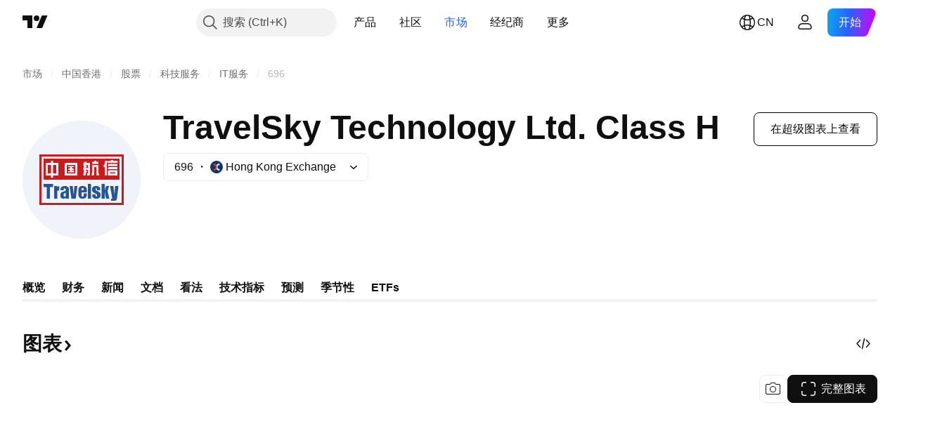

--- FILE ---
content_type: image/svg+xml
request_url: https://s3-symbol-logo.tradingview.com/ubs-group.svg
body_size: 971
content:
<!-- by TradingView --><svg width="18" height="18" viewBox="0 0 18 18" xmlns="http://www.w3.org/2000/svg"><path fill="#F0F3FA" d="M0 0h18v18H0z"/><path d="m12.16 6.68-.2.17.22.7-.62-.34-.22.16.7.39-.74.6-.2-.27.27-.21-.2-.24-.26.21-.21-.28.26-.22-.19-.26L9.43 8.2l1.3 1.03.23-.29c.17 0 .29.15.36.29l-.24.29.14.12c.32-.3.75-.48 1.18-.48.9 0 1.6.74 1.6 1.65 0 .28-.07.62-.24.88l.24.2c0 .16-.17.35-.33.4l-.24-.2c-.32.32-.75.49-1.18.49-.9 0-1.6-.72-1.6-1.63 0-.29.1-.6.22-.86l-.17-.12-.24.31a.44.44 0 0 1-.36-.31l.24-.26-1.08-.91v1.43h.36c.05.08.07.15.07.22s-.02.17-.07.24h-.36v.17c.8.14 1.46.8 1.46 1.62 0 .84-.64 1.5-1.46 1.65v.29a.57.57 0 0 1-.55 0v-.29a1.67 1.67 0 0 1-1.43-1.65c0-.81.62-1.48 1.43-1.6v-.2h-.38a.4.4 0 0 1-.07-.23c0-.1.02-.17.07-.24h.38V8.78l-1.1.91.24.27a.44.44 0 0 1-.36.3l-.24-.3-.14.14c.14.26.24.55.24.86 0 .91-.72 1.63-1.6 1.63-.43 0-.86-.17-1.18-.48l-.24.19a.58.58 0 0 1-.33-.4l.24-.2a1.88 1.88 0 0 1-.24-.88c0-.91.7-1.65 1.6-1.65.43 0 .86.19 1.18.48l.14-.1-.24-.29c.05-.14.2-.26.36-.28l.24.28 1.29-1.03-1.34-1.12-.2.26.27.22-.19.26-.26-.21-.2.24.22.16-.2.27-.7-.6.66-.38-.19-.17-.62.33.19-.64-.2-.17-.23.74-.74-.6.19-.24.26.22.22-.24-.27-.24.2-.24.26.2.19-.25-.57-.43c.04-.19.16-.33.35-.45l3.04 2.49V5.99h-.3v.3h-.32V6h-.31v.3h-.31v-.92l.72.3v-.26l-.67-.28.67-.27v-.24l-.72.3v-.97h.31v.34h.31v-.34h.31v.34h.31v-.74c.1-.03.2-.05.29-.05.1 0 .2.02.26.05v4.09l3.04-2.49c.17.12.29.26.36.45l-.57.46.19.24.26-.2.2.25-.27.23.19.24.26-.21.2.24-.75.6-.21-.77Zm-6.2 4.5c0 .26.2.43.43.45l-.38.29a.81.81 0 0 1-.5-.7c0-.1.02-.14.05-.21h-.08c-.36 0-.64-.34-.71-.67l.4-.31v.12c0 .21.22.4.43.4.24 0 .46-.19.46-.43 0-.28-.22-.47-.5-.47-.53 0-1.06.52-1.06 1.2 0 .18.05.37.12.54l.24-.19c.17.07.29.24.34.43l-.24.2c.24.18.52.28.81.28.62 0 1.1-.5 1.1-.93 0-.27-.17-.48-.43-.48-.29.05-.48.24-.48.48Zm3.26.95c0 .24.19.43.43.43.16 0 .24-.07.35-.16v.5a.7.7 0 0 1-.38.1c-.26 0-.48-.08-.62-.32-.14.24-.38.31-.65.31a.76.76 0 0 1-.38-.1v-.5c.12.13.2.17.36.17.24 0 .43-.19.43-.43s-.14-.43-.4-.43c-.46 0-.65.43-.65.84 0 .57.43 1.08.98 1.17v-.29c.1-.04.19-.04.26-.04.1 0 .2 0 .29.04v.3c.53-.08.98-.63.98-1.18 0-.4-.17-.84-.65-.84-.19-.02-.35.2-.35.43Zm2.72-1.98c0 .21.24.43.46.43.21 0 .43-.2.43-.4v-.13l.38.31c-.07.39-.4.7-.79.67.03.07.03.15.03.22 0 .28-.24.6-.5.7l-.37-.32c.24-.02.43-.2.43-.45 0-.27-.21-.43-.45-.43-.26 0-.43.21-.43.47 0 .31.38.94 1.12.94.3 0 .58-.1.8-.29l-.25-.2c.05-.18.17-.35.34-.42l.24.19c.1-.17.14-.36.14-.55 0-.53-.4-1.2-1.05-1.2-.29 0-.53.17-.53.46Z"/></svg>

--- FILE ---
content_type: image/svg+xml
request_url: https://s3-symbol-logo.tradingview.com/amplify.svg
body_size: 374
content:
<!-- by TradingView --><svg width="18" height="18" viewBox="0 0 18 18" xmlns="http://www.w3.org/2000/svg"><path fill="#F0F3FA" d="M0 0h18v18H0z"/><path d="m7.47 12.53 1.27-2.35A.29.29 0 0 1 9 10c.1 0 .2.05.26.16l1.26 2.35c.12.22-.02.49-.25.49H7.73c-.22 0-.36-.25-.26-.47Z" fill="#103154"/><path fill-rule="evenodd" d="M11.7 12.7c.19.31.61.4.88.14a5.43 5.43 0 0 0 1.17-5.32A5.08 5.08 0 0 0 8.78 4a5.13 5.13 0 0 0-4.7 3.9c-.29 1.99.2 3.78 1.57 4.97.28.24.7.13.89-.2L8.7 8.8a.32.32 0 0 1 .55-.01l2.44 3.91ZM6.14 6.57c-.55.8-.76 1.76-.76 2.4 0 .08-.08.16-.17.16a.16.16 0 0 1-.16-.17c0-.7.23-1.72.83-2.58a3.58 3.58 0 0 1 3.07-1.56c1.5 0 2.51.7 3.16 1.56.64.85.91 1.88.91 2.58 0 .1-.07.17-.16.17a.16.16 0 0 1-.16-.17c0-.63-.25-1.59-.85-2.38a3.46 3.46 0 0 0-2.9-1.43c-1.37 0-2.26.63-2.8 1.42Zm.7 2.4c0-.4.1-.94.42-1.38.31-.43.83-.78 1.7-.78.85 0 1.37.36 1.68.8.32.45.43 1 .43 1.35 0 .1.07.17.16.17.1 0 .16-.08.16-.17a2.8 2.8 0 0 0-.48-1.55 2.26 2.26 0 0 0-1.96-.93c-.96 0-1.58.4-1.95.91a2.78 2.78 0 0 0-.49 1.57c0 .1.08.17.17.17.09 0 .16-.08.16-.17Z" fill="#01B0F3"/></svg>

--- FILE ---
content_type: image/svg+xml
request_url: https://s3-symbol-logo.tradingview.com/china-asset-mgt-co.svg
body_size: 204
content:
<!-- by TradingView --><svg width="18" height="18" viewBox="0 0 18 18" xmlns="http://www.w3.org/2000/svg"><path fill="#F0F3FA" d="M0 0h18v18H0z"/><path d="m11.48 3.82-.16.44c-.43-.1-1.3-.12-1.67-.11-4.05.23-5.21 3.33-5.23 4.75.08 4.05 3.8 4.62 4.7 4.6a4.82 4.82 0 0 0 1.46-.32l.04.07a5 5 0 0 1-2.03.43c-4.16-.02-5.13-3.48-5.09-5.21C3.68 4.58 7.25 3.21 9 3l2.48.82ZM6.52 14.18l.16-.44c.43.1 1.3.12 1.67.11 4.05-.23 5.21-3.33 5.23-4.75-.08-4.05-3.8-4.62-4.7-4.6-.59.03-1.21.22-1.46.32l-.04-.07a5 5 0 0 1 2.03-.43c4.16.02 5.13 3.48 5.09 5.21-.18 3.89-3.75 5.26-5.5 5.47l-2.48-.82ZM9 6 7.35 9h3.3L9 6Z" fill="#BF0008"/><path d="m7.35 9-1.09 2h5.5l-1.1-2h-3.3Z" fill="#BF0008" fill-opacity=".5"/></svg>

--- FILE ---
content_type: image/svg+xml
request_url: https://s3-symbol-logo.tradingview.com/travelsky-technology--big.svg
body_size: 1237
content:
<!-- by TradingView --><svg width="56" height="56" viewBox="0 0 56 56" xmlns="http://www.w3.org/2000/svg"><path fill="#F0F3FA" d="M0 0h56v56H0z"/><path fill-rule="evenodd" d="M48 16H8v24h40V16Zm-1 1H9v22h38V17Z" fill="#C71C1B"/><path fill-rule="evenodd" d="M46 18H10v10h36V18Zm-3 .7h-1v.34h-1.1c-.28 0-.5.23-.5.53V20h4.67v-.96H43v-.34Zm-4.61 2.38.17.95H39V26h1v-4.5h-.21l.54-2.5H39.2l-.38 1.87a.25.25 0 0 1-.24.2h-.18Zm2.11-.03c0-.3.21-.55.48-.55H45v1h-4.5v-.45Zm.48.95c-.27 0-.48.25-.48.55V23H45v-1h-4.02Zm-.48 2.02a.5.5 0 0 1 .5-.52h4V26h-4.5v-1.98Zm1 .61c0-.07.08-.13.18-.13H44v.5h-2.5v-.37ZM13.5 19h1v1H17v6h-2.5v1.05h-1V26H11v-5.32c0-.38.24-.68.54-.68h1.96v-1Zm-1.35 2h1.35v4H12v-3.79c0-.12.07-.21.15-.21Zm2.35 0v4H16v-4h-1.5Zm6.04-1c-.3 0-.54.25-.54.56V26h6v-6h-5.46Zm.61 1c-.08 0-.15.1-.15.21V25h4v-4h-3.85Zm.4.79c0-.16.17-.29.4-.29h2.46v.5h-.92v.69h.77v.66h-.77V24h.12c.1-.17.14-.4.15-.51h.52c0 .1-.03.34-.15.51h.37v.5h-3v-.26c0-.2.19-.24.41-.24h.6v-.65h-.8v-.29c0-.2.15-.37.35-.37h.45V22h-.96v-.21Zm7.4-.6-.2-.9h.19c.06 0 .12-.05.15-.11l.26-.68h1.11l-.19.5H32v5.43c0 .32-.23.57-.54.57h-.81l-.14-1h.3c.1 0 .19-.06.19-.15v-1.54h-1v.67a.16.16 0 0 0 .14-.16v-.15h.39v.4c0 .33-.23.6-.53.66v.61c0 .36-.2.66-.56.66h-.48l-.15-.89c.16 0 .2-.09.19-.15V23.3h-.19v-.9H29v-1.22h-.04ZM30 22.4h1V21h-1v.46a.16.16 0 0 0 .14-.16v-.15h.39v.4c0 .33-.23.6-.53.65v.2Zm5-3.4h-1v.5h-.7c-.17 0-.3.16-.3.37v.63h3v-1h-1V19Zm-2.11 7-.14-.97h.13c.09 0 .12-.08.12-.18v-3.41c0-.24.23-.44.46-.44H36v3.85c0 .1.04.18.13.18h.11V26h-.68c-.32 0-.56-.27-.56-.61V22h-1v3.39c0 .34-.25.61-.57.61h-.54Z" fill="#C71C1B"/><path fill-rule="evenodd" d="M10 30h4.5v1.5H13V37h-1.5v-5.5H10V30Zm6.5 1H15v6h1.5v-3.58c.14-.2.41-.35.9-.35V31c-.22 0-.6.13-.9.55V31Zm3 2H18v-.45c-.01-.52.37-1.55 2.03-1.55 1.66 0 2 1 1.97 1.5V37h-1.5v-.48c-.29.37-.8.48-1.05.48h-.13c-.73 0-1.32-.49-1.32-1.1v-.98c0-.49.36-.92.9-1.1l1.31-.46a.62.62 0 0 0 .29-.2v-.66c-.01-.14-.37-.42-.58-.42-.22 0-.42.26-.42.39V33Zm1 1.16v1.69c-.04.08-.12.15-.26.15-.34 0-.74 0-.74-.43v-.71c0-.14.45-.44 1-.7ZM23.19 37l-.86-6h1.48l.46 4.34.33-4.34h1.43l-.78 6h-2.06Zm3.31-4.32c0-.93.78-1.68 1.73-1.68h.54c.95 0 1.73.75 1.73 1.68V34H28v1.68c0 .26.22.32.5.32s.5-.06.5-.32V34.5h1.5v.82A1.7 1.7 0 0 1 28.77 37h-.54a1.7 1.7 0 0 1-1.73-1.68v-2.64Zm1.5-.45c0-.13.22-.23.5-.23s.5.1.5.23V33h-1v-.77ZM31 30h1.5v7H31v-7Zm4.24 3h1.6v-.92c-.05-.36-.5-1.08-1.96-1.08-1.83 0-1.88 1.08-1.88 1.62v.08c0 .5 0 .95.72 1.38.6.36 1.13.65 1.31.75.1.05.3.2.3.37v.45c0 .2-.1.36-.32.36-.15 0-.33-.12-.33-.26V35h-1.6v.66c.02.45.44 1.34 1.95 1.34 1.89 0 1.97-1.11 1.97-1.69v-.03c0-.57 0-1.26-1.22-1.75-1-.4-1.1-.64-1.1-.91v-.33c0-.15.12-.26.28-.26.15 0 .28.11.28.26V33ZM39 30h-1.5v7H39v-3.18l.64 3.18h1.56l-.87-3.58.7-2.42h-1.38L39 33.14V30Zm2.5 1h1.58l.56 4.15.26-4.15h1.6l-.75 5.98A1.14 1.14 0 0 1 43.63 38H42v-1h.31c.16 0 .29-.1.26-.27L41.5 31Z" fill="#265495"/></svg>